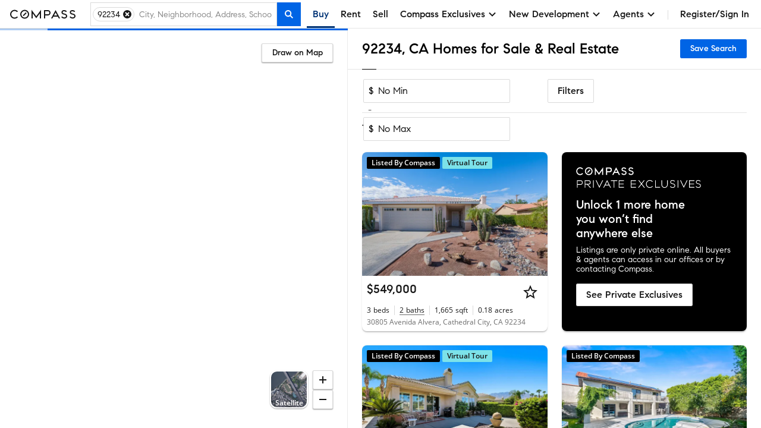

--- FILE ---
content_type: text/html; charset=utf-8
request_url: https://www.google.com/recaptcha/api2/anchor?ar=1&k=6Ld-u_UUAAAAAPU09eEm6LksWjxz9ySwgzgA1PAc&co=aHR0cHM6Ly93d3cuY29tcGFzcy5jb206NDQz&hl=en&v=PoyoqOPhxBO7pBk68S4YbpHZ&size=invisible&anchor-ms=20000&execute-ms=30000&cb=9un497lpr00f
body_size: 49638
content:
<!DOCTYPE HTML><html dir="ltr" lang="en"><head><meta http-equiv="Content-Type" content="text/html; charset=UTF-8">
<meta http-equiv="X-UA-Compatible" content="IE=edge">
<title>reCAPTCHA</title>
<style type="text/css">
/* cyrillic-ext */
@font-face {
  font-family: 'Roboto';
  font-style: normal;
  font-weight: 400;
  font-stretch: 100%;
  src: url(//fonts.gstatic.com/s/roboto/v48/KFO7CnqEu92Fr1ME7kSn66aGLdTylUAMa3GUBHMdazTgWw.woff2) format('woff2');
  unicode-range: U+0460-052F, U+1C80-1C8A, U+20B4, U+2DE0-2DFF, U+A640-A69F, U+FE2E-FE2F;
}
/* cyrillic */
@font-face {
  font-family: 'Roboto';
  font-style: normal;
  font-weight: 400;
  font-stretch: 100%;
  src: url(//fonts.gstatic.com/s/roboto/v48/KFO7CnqEu92Fr1ME7kSn66aGLdTylUAMa3iUBHMdazTgWw.woff2) format('woff2');
  unicode-range: U+0301, U+0400-045F, U+0490-0491, U+04B0-04B1, U+2116;
}
/* greek-ext */
@font-face {
  font-family: 'Roboto';
  font-style: normal;
  font-weight: 400;
  font-stretch: 100%;
  src: url(//fonts.gstatic.com/s/roboto/v48/KFO7CnqEu92Fr1ME7kSn66aGLdTylUAMa3CUBHMdazTgWw.woff2) format('woff2');
  unicode-range: U+1F00-1FFF;
}
/* greek */
@font-face {
  font-family: 'Roboto';
  font-style: normal;
  font-weight: 400;
  font-stretch: 100%;
  src: url(//fonts.gstatic.com/s/roboto/v48/KFO7CnqEu92Fr1ME7kSn66aGLdTylUAMa3-UBHMdazTgWw.woff2) format('woff2');
  unicode-range: U+0370-0377, U+037A-037F, U+0384-038A, U+038C, U+038E-03A1, U+03A3-03FF;
}
/* math */
@font-face {
  font-family: 'Roboto';
  font-style: normal;
  font-weight: 400;
  font-stretch: 100%;
  src: url(//fonts.gstatic.com/s/roboto/v48/KFO7CnqEu92Fr1ME7kSn66aGLdTylUAMawCUBHMdazTgWw.woff2) format('woff2');
  unicode-range: U+0302-0303, U+0305, U+0307-0308, U+0310, U+0312, U+0315, U+031A, U+0326-0327, U+032C, U+032F-0330, U+0332-0333, U+0338, U+033A, U+0346, U+034D, U+0391-03A1, U+03A3-03A9, U+03B1-03C9, U+03D1, U+03D5-03D6, U+03F0-03F1, U+03F4-03F5, U+2016-2017, U+2034-2038, U+203C, U+2040, U+2043, U+2047, U+2050, U+2057, U+205F, U+2070-2071, U+2074-208E, U+2090-209C, U+20D0-20DC, U+20E1, U+20E5-20EF, U+2100-2112, U+2114-2115, U+2117-2121, U+2123-214F, U+2190, U+2192, U+2194-21AE, U+21B0-21E5, U+21F1-21F2, U+21F4-2211, U+2213-2214, U+2216-22FF, U+2308-230B, U+2310, U+2319, U+231C-2321, U+2336-237A, U+237C, U+2395, U+239B-23B7, U+23D0, U+23DC-23E1, U+2474-2475, U+25AF, U+25B3, U+25B7, U+25BD, U+25C1, U+25CA, U+25CC, U+25FB, U+266D-266F, U+27C0-27FF, U+2900-2AFF, U+2B0E-2B11, U+2B30-2B4C, U+2BFE, U+3030, U+FF5B, U+FF5D, U+1D400-1D7FF, U+1EE00-1EEFF;
}
/* symbols */
@font-face {
  font-family: 'Roboto';
  font-style: normal;
  font-weight: 400;
  font-stretch: 100%;
  src: url(//fonts.gstatic.com/s/roboto/v48/KFO7CnqEu92Fr1ME7kSn66aGLdTylUAMaxKUBHMdazTgWw.woff2) format('woff2');
  unicode-range: U+0001-000C, U+000E-001F, U+007F-009F, U+20DD-20E0, U+20E2-20E4, U+2150-218F, U+2190, U+2192, U+2194-2199, U+21AF, U+21E6-21F0, U+21F3, U+2218-2219, U+2299, U+22C4-22C6, U+2300-243F, U+2440-244A, U+2460-24FF, U+25A0-27BF, U+2800-28FF, U+2921-2922, U+2981, U+29BF, U+29EB, U+2B00-2BFF, U+4DC0-4DFF, U+FFF9-FFFB, U+10140-1018E, U+10190-1019C, U+101A0, U+101D0-101FD, U+102E0-102FB, U+10E60-10E7E, U+1D2C0-1D2D3, U+1D2E0-1D37F, U+1F000-1F0FF, U+1F100-1F1AD, U+1F1E6-1F1FF, U+1F30D-1F30F, U+1F315, U+1F31C, U+1F31E, U+1F320-1F32C, U+1F336, U+1F378, U+1F37D, U+1F382, U+1F393-1F39F, U+1F3A7-1F3A8, U+1F3AC-1F3AF, U+1F3C2, U+1F3C4-1F3C6, U+1F3CA-1F3CE, U+1F3D4-1F3E0, U+1F3ED, U+1F3F1-1F3F3, U+1F3F5-1F3F7, U+1F408, U+1F415, U+1F41F, U+1F426, U+1F43F, U+1F441-1F442, U+1F444, U+1F446-1F449, U+1F44C-1F44E, U+1F453, U+1F46A, U+1F47D, U+1F4A3, U+1F4B0, U+1F4B3, U+1F4B9, U+1F4BB, U+1F4BF, U+1F4C8-1F4CB, U+1F4D6, U+1F4DA, U+1F4DF, U+1F4E3-1F4E6, U+1F4EA-1F4ED, U+1F4F7, U+1F4F9-1F4FB, U+1F4FD-1F4FE, U+1F503, U+1F507-1F50B, U+1F50D, U+1F512-1F513, U+1F53E-1F54A, U+1F54F-1F5FA, U+1F610, U+1F650-1F67F, U+1F687, U+1F68D, U+1F691, U+1F694, U+1F698, U+1F6AD, U+1F6B2, U+1F6B9-1F6BA, U+1F6BC, U+1F6C6-1F6CF, U+1F6D3-1F6D7, U+1F6E0-1F6EA, U+1F6F0-1F6F3, U+1F6F7-1F6FC, U+1F700-1F7FF, U+1F800-1F80B, U+1F810-1F847, U+1F850-1F859, U+1F860-1F887, U+1F890-1F8AD, U+1F8B0-1F8BB, U+1F8C0-1F8C1, U+1F900-1F90B, U+1F93B, U+1F946, U+1F984, U+1F996, U+1F9E9, U+1FA00-1FA6F, U+1FA70-1FA7C, U+1FA80-1FA89, U+1FA8F-1FAC6, U+1FACE-1FADC, U+1FADF-1FAE9, U+1FAF0-1FAF8, U+1FB00-1FBFF;
}
/* vietnamese */
@font-face {
  font-family: 'Roboto';
  font-style: normal;
  font-weight: 400;
  font-stretch: 100%;
  src: url(//fonts.gstatic.com/s/roboto/v48/KFO7CnqEu92Fr1ME7kSn66aGLdTylUAMa3OUBHMdazTgWw.woff2) format('woff2');
  unicode-range: U+0102-0103, U+0110-0111, U+0128-0129, U+0168-0169, U+01A0-01A1, U+01AF-01B0, U+0300-0301, U+0303-0304, U+0308-0309, U+0323, U+0329, U+1EA0-1EF9, U+20AB;
}
/* latin-ext */
@font-face {
  font-family: 'Roboto';
  font-style: normal;
  font-weight: 400;
  font-stretch: 100%;
  src: url(//fonts.gstatic.com/s/roboto/v48/KFO7CnqEu92Fr1ME7kSn66aGLdTylUAMa3KUBHMdazTgWw.woff2) format('woff2');
  unicode-range: U+0100-02BA, U+02BD-02C5, U+02C7-02CC, U+02CE-02D7, U+02DD-02FF, U+0304, U+0308, U+0329, U+1D00-1DBF, U+1E00-1E9F, U+1EF2-1EFF, U+2020, U+20A0-20AB, U+20AD-20C0, U+2113, U+2C60-2C7F, U+A720-A7FF;
}
/* latin */
@font-face {
  font-family: 'Roboto';
  font-style: normal;
  font-weight: 400;
  font-stretch: 100%;
  src: url(//fonts.gstatic.com/s/roboto/v48/KFO7CnqEu92Fr1ME7kSn66aGLdTylUAMa3yUBHMdazQ.woff2) format('woff2');
  unicode-range: U+0000-00FF, U+0131, U+0152-0153, U+02BB-02BC, U+02C6, U+02DA, U+02DC, U+0304, U+0308, U+0329, U+2000-206F, U+20AC, U+2122, U+2191, U+2193, U+2212, U+2215, U+FEFF, U+FFFD;
}
/* cyrillic-ext */
@font-face {
  font-family: 'Roboto';
  font-style: normal;
  font-weight: 500;
  font-stretch: 100%;
  src: url(//fonts.gstatic.com/s/roboto/v48/KFO7CnqEu92Fr1ME7kSn66aGLdTylUAMa3GUBHMdazTgWw.woff2) format('woff2');
  unicode-range: U+0460-052F, U+1C80-1C8A, U+20B4, U+2DE0-2DFF, U+A640-A69F, U+FE2E-FE2F;
}
/* cyrillic */
@font-face {
  font-family: 'Roboto';
  font-style: normal;
  font-weight: 500;
  font-stretch: 100%;
  src: url(//fonts.gstatic.com/s/roboto/v48/KFO7CnqEu92Fr1ME7kSn66aGLdTylUAMa3iUBHMdazTgWw.woff2) format('woff2');
  unicode-range: U+0301, U+0400-045F, U+0490-0491, U+04B0-04B1, U+2116;
}
/* greek-ext */
@font-face {
  font-family: 'Roboto';
  font-style: normal;
  font-weight: 500;
  font-stretch: 100%;
  src: url(//fonts.gstatic.com/s/roboto/v48/KFO7CnqEu92Fr1ME7kSn66aGLdTylUAMa3CUBHMdazTgWw.woff2) format('woff2');
  unicode-range: U+1F00-1FFF;
}
/* greek */
@font-face {
  font-family: 'Roboto';
  font-style: normal;
  font-weight: 500;
  font-stretch: 100%;
  src: url(//fonts.gstatic.com/s/roboto/v48/KFO7CnqEu92Fr1ME7kSn66aGLdTylUAMa3-UBHMdazTgWw.woff2) format('woff2');
  unicode-range: U+0370-0377, U+037A-037F, U+0384-038A, U+038C, U+038E-03A1, U+03A3-03FF;
}
/* math */
@font-face {
  font-family: 'Roboto';
  font-style: normal;
  font-weight: 500;
  font-stretch: 100%;
  src: url(//fonts.gstatic.com/s/roboto/v48/KFO7CnqEu92Fr1ME7kSn66aGLdTylUAMawCUBHMdazTgWw.woff2) format('woff2');
  unicode-range: U+0302-0303, U+0305, U+0307-0308, U+0310, U+0312, U+0315, U+031A, U+0326-0327, U+032C, U+032F-0330, U+0332-0333, U+0338, U+033A, U+0346, U+034D, U+0391-03A1, U+03A3-03A9, U+03B1-03C9, U+03D1, U+03D5-03D6, U+03F0-03F1, U+03F4-03F5, U+2016-2017, U+2034-2038, U+203C, U+2040, U+2043, U+2047, U+2050, U+2057, U+205F, U+2070-2071, U+2074-208E, U+2090-209C, U+20D0-20DC, U+20E1, U+20E5-20EF, U+2100-2112, U+2114-2115, U+2117-2121, U+2123-214F, U+2190, U+2192, U+2194-21AE, U+21B0-21E5, U+21F1-21F2, U+21F4-2211, U+2213-2214, U+2216-22FF, U+2308-230B, U+2310, U+2319, U+231C-2321, U+2336-237A, U+237C, U+2395, U+239B-23B7, U+23D0, U+23DC-23E1, U+2474-2475, U+25AF, U+25B3, U+25B7, U+25BD, U+25C1, U+25CA, U+25CC, U+25FB, U+266D-266F, U+27C0-27FF, U+2900-2AFF, U+2B0E-2B11, U+2B30-2B4C, U+2BFE, U+3030, U+FF5B, U+FF5D, U+1D400-1D7FF, U+1EE00-1EEFF;
}
/* symbols */
@font-face {
  font-family: 'Roboto';
  font-style: normal;
  font-weight: 500;
  font-stretch: 100%;
  src: url(//fonts.gstatic.com/s/roboto/v48/KFO7CnqEu92Fr1ME7kSn66aGLdTylUAMaxKUBHMdazTgWw.woff2) format('woff2');
  unicode-range: U+0001-000C, U+000E-001F, U+007F-009F, U+20DD-20E0, U+20E2-20E4, U+2150-218F, U+2190, U+2192, U+2194-2199, U+21AF, U+21E6-21F0, U+21F3, U+2218-2219, U+2299, U+22C4-22C6, U+2300-243F, U+2440-244A, U+2460-24FF, U+25A0-27BF, U+2800-28FF, U+2921-2922, U+2981, U+29BF, U+29EB, U+2B00-2BFF, U+4DC0-4DFF, U+FFF9-FFFB, U+10140-1018E, U+10190-1019C, U+101A0, U+101D0-101FD, U+102E0-102FB, U+10E60-10E7E, U+1D2C0-1D2D3, U+1D2E0-1D37F, U+1F000-1F0FF, U+1F100-1F1AD, U+1F1E6-1F1FF, U+1F30D-1F30F, U+1F315, U+1F31C, U+1F31E, U+1F320-1F32C, U+1F336, U+1F378, U+1F37D, U+1F382, U+1F393-1F39F, U+1F3A7-1F3A8, U+1F3AC-1F3AF, U+1F3C2, U+1F3C4-1F3C6, U+1F3CA-1F3CE, U+1F3D4-1F3E0, U+1F3ED, U+1F3F1-1F3F3, U+1F3F5-1F3F7, U+1F408, U+1F415, U+1F41F, U+1F426, U+1F43F, U+1F441-1F442, U+1F444, U+1F446-1F449, U+1F44C-1F44E, U+1F453, U+1F46A, U+1F47D, U+1F4A3, U+1F4B0, U+1F4B3, U+1F4B9, U+1F4BB, U+1F4BF, U+1F4C8-1F4CB, U+1F4D6, U+1F4DA, U+1F4DF, U+1F4E3-1F4E6, U+1F4EA-1F4ED, U+1F4F7, U+1F4F9-1F4FB, U+1F4FD-1F4FE, U+1F503, U+1F507-1F50B, U+1F50D, U+1F512-1F513, U+1F53E-1F54A, U+1F54F-1F5FA, U+1F610, U+1F650-1F67F, U+1F687, U+1F68D, U+1F691, U+1F694, U+1F698, U+1F6AD, U+1F6B2, U+1F6B9-1F6BA, U+1F6BC, U+1F6C6-1F6CF, U+1F6D3-1F6D7, U+1F6E0-1F6EA, U+1F6F0-1F6F3, U+1F6F7-1F6FC, U+1F700-1F7FF, U+1F800-1F80B, U+1F810-1F847, U+1F850-1F859, U+1F860-1F887, U+1F890-1F8AD, U+1F8B0-1F8BB, U+1F8C0-1F8C1, U+1F900-1F90B, U+1F93B, U+1F946, U+1F984, U+1F996, U+1F9E9, U+1FA00-1FA6F, U+1FA70-1FA7C, U+1FA80-1FA89, U+1FA8F-1FAC6, U+1FACE-1FADC, U+1FADF-1FAE9, U+1FAF0-1FAF8, U+1FB00-1FBFF;
}
/* vietnamese */
@font-face {
  font-family: 'Roboto';
  font-style: normal;
  font-weight: 500;
  font-stretch: 100%;
  src: url(//fonts.gstatic.com/s/roboto/v48/KFO7CnqEu92Fr1ME7kSn66aGLdTylUAMa3OUBHMdazTgWw.woff2) format('woff2');
  unicode-range: U+0102-0103, U+0110-0111, U+0128-0129, U+0168-0169, U+01A0-01A1, U+01AF-01B0, U+0300-0301, U+0303-0304, U+0308-0309, U+0323, U+0329, U+1EA0-1EF9, U+20AB;
}
/* latin-ext */
@font-face {
  font-family: 'Roboto';
  font-style: normal;
  font-weight: 500;
  font-stretch: 100%;
  src: url(//fonts.gstatic.com/s/roboto/v48/KFO7CnqEu92Fr1ME7kSn66aGLdTylUAMa3KUBHMdazTgWw.woff2) format('woff2');
  unicode-range: U+0100-02BA, U+02BD-02C5, U+02C7-02CC, U+02CE-02D7, U+02DD-02FF, U+0304, U+0308, U+0329, U+1D00-1DBF, U+1E00-1E9F, U+1EF2-1EFF, U+2020, U+20A0-20AB, U+20AD-20C0, U+2113, U+2C60-2C7F, U+A720-A7FF;
}
/* latin */
@font-face {
  font-family: 'Roboto';
  font-style: normal;
  font-weight: 500;
  font-stretch: 100%;
  src: url(//fonts.gstatic.com/s/roboto/v48/KFO7CnqEu92Fr1ME7kSn66aGLdTylUAMa3yUBHMdazQ.woff2) format('woff2');
  unicode-range: U+0000-00FF, U+0131, U+0152-0153, U+02BB-02BC, U+02C6, U+02DA, U+02DC, U+0304, U+0308, U+0329, U+2000-206F, U+20AC, U+2122, U+2191, U+2193, U+2212, U+2215, U+FEFF, U+FFFD;
}
/* cyrillic-ext */
@font-face {
  font-family: 'Roboto';
  font-style: normal;
  font-weight: 900;
  font-stretch: 100%;
  src: url(//fonts.gstatic.com/s/roboto/v48/KFO7CnqEu92Fr1ME7kSn66aGLdTylUAMa3GUBHMdazTgWw.woff2) format('woff2');
  unicode-range: U+0460-052F, U+1C80-1C8A, U+20B4, U+2DE0-2DFF, U+A640-A69F, U+FE2E-FE2F;
}
/* cyrillic */
@font-face {
  font-family: 'Roboto';
  font-style: normal;
  font-weight: 900;
  font-stretch: 100%;
  src: url(//fonts.gstatic.com/s/roboto/v48/KFO7CnqEu92Fr1ME7kSn66aGLdTylUAMa3iUBHMdazTgWw.woff2) format('woff2');
  unicode-range: U+0301, U+0400-045F, U+0490-0491, U+04B0-04B1, U+2116;
}
/* greek-ext */
@font-face {
  font-family: 'Roboto';
  font-style: normal;
  font-weight: 900;
  font-stretch: 100%;
  src: url(//fonts.gstatic.com/s/roboto/v48/KFO7CnqEu92Fr1ME7kSn66aGLdTylUAMa3CUBHMdazTgWw.woff2) format('woff2');
  unicode-range: U+1F00-1FFF;
}
/* greek */
@font-face {
  font-family: 'Roboto';
  font-style: normal;
  font-weight: 900;
  font-stretch: 100%;
  src: url(//fonts.gstatic.com/s/roboto/v48/KFO7CnqEu92Fr1ME7kSn66aGLdTylUAMa3-UBHMdazTgWw.woff2) format('woff2');
  unicode-range: U+0370-0377, U+037A-037F, U+0384-038A, U+038C, U+038E-03A1, U+03A3-03FF;
}
/* math */
@font-face {
  font-family: 'Roboto';
  font-style: normal;
  font-weight: 900;
  font-stretch: 100%;
  src: url(//fonts.gstatic.com/s/roboto/v48/KFO7CnqEu92Fr1ME7kSn66aGLdTylUAMawCUBHMdazTgWw.woff2) format('woff2');
  unicode-range: U+0302-0303, U+0305, U+0307-0308, U+0310, U+0312, U+0315, U+031A, U+0326-0327, U+032C, U+032F-0330, U+0332-0333, U+0338, U+033A, U+0346, U+034D, U+0391-03A1, U+03A3-03A9, U+03B1-03C9, U+03D1, U+03D5-03D6, U+03F0-03F1, U+03F4-03F5, U+2016-2017, U+2034-2038, U+203C, U+2040, U+2043, U+2047, U+2050, U+2057, U+205F, U+2070-2071, U+2074-208E, U+2090-209C, U+20D0-20DC, U+20E1, U+20E5-20EF, U+2100-2112, U+2114-2115, U+2117-2121, U+2123-214F, U+2190, U+2192, U+2194-21AE, U+21B0-21E5, U+21F1-21F2, U+21F4-2211, U+2213-2214, U+2216-22FF, U+2308-230B, U+2310, U+2319, U+231C-2321, U+2336-237A, U+237C, U+2395, U+239B-23B7, U+23D0, U+23DC-23E1, U+2474-2475, U+25AF, U+25B3, U+25B7, U+25BD, U+25C1, U+25CA, U+25CC, U+25FB, U+266D-266F, U+27C0-27FF, U+2900-2AFF, U+2B0E-2B11, U+2B30-2B4C, U+2BFE, U+3030, U+FF5B, U+FF5D, U+1D400-1D7FF, U+1EE00-1EEFF;
}
/* symbols */
@font-face {
  font-family: 'Roboto';
  font-style: normal;
  font-weight: 900;
  font-stretch: 100%;
  src: url(//fonts.gstatic.com/s/roboto/v48/KFO7CnqEu92Fr1ME7kSn66aGLdTylUAMaxKUBHMdazTgWw.woff2) format('woff2');
  unicode-range: U+0001-000C, U+000E-001F, U+007F-009F, U+20DD-20E0, U+20E2-20E4, U+2150-218F, U+2190, U+2192, U+2194-2199, U+21AF, U+21E6-21F0, U+21F3, U+2218-2219, U+2299, U+22C4-22C6, U+2300-243F, U+2440-244A, U+2460-24FF, U+25A0-27BF, U+2800-28FF, U+2921-2922, U+2981, U+29BF, U+29EB, U+2B00-2BFF, U+4DC0-4DFF, U+FFF9-FFFB, U+10140-1018E, U+10190-1019C, U+101A0, U+101D0-101FD, U+102E0-102FB, U+10E60-10E7E, U+1D2C0-1D2D3, U+1D2E0-1D37F, U+1F000-1F0FF, U+1F100-1F1AD, U+1F1E6-1F1FF, U+1F30D-1F30F, U+1F315, U+1F31C, U+1F31E, U+1F320-1F32C, U+1F336, U+1F378, U+1F37D, U+1F382, U+1F393-1F39F, U+1F3A7-1F3A8, U+1F3AC-1F3AF, U+1F3C2, U+1F3C4-1F3C6, U+1F3CA-1F3CE, U+1F3D4-1F3E0, U+1F3ED, U+1F3F1-1F3F3, U+1F3F5-1F3F7, U+1F408, U+1F415, U+1F41F, U+1F426, U+1F43F, U+1F441-1F442, U+1F444, U+1F446-1F449, U+1F44C-1F44E, U+1F453, U+1F46A, U+1F47D, U+1F4A3, U+1F4B0, U+1F4B3, U+1F4B9, U+1F4BB, U+1F4BF, U+1F4C8-1F4CB, U+1F4D6, U+1F4DA, U+1F4DF, U+1F4E3-1F4E6, U+1F4EA-1F4ED, U+1F4F7, U+1F4F9-1F4FB, U+1F4FD-1F4FE, U+1F503, U+1F507-1F50B, U+1F50D, U+1F512-1F513, U+1F53E-1F54A, U+1F54F-1F5FA, U+1F610, U+1F650-1F67F, U+1F687, U+1F68D, U+1F691, U+1F694, U+1F698, U+1F6AD, U+1F6B2, U+1F6B9-1F6BA, U+1F6BC, U+1F6C6-1F6CF, U+1F6D3-1F6D7, U+1F6E0-1F6EA, U+1F6F0-1F6F3, U+1F6F7-1F6FC, U+1F700-1F7FF, U+1F800-1F80B, U+1F810-1F847, U+1F850-1F859, U+1F860-1F887, U+1F890-1F8AD, U+1F8B0-1F8BB, U+1F8C0-1F8C1, U+1F900-1F90B, U+1F93B, U+1F946, U+1F984, U+1F996, U+1F9E9, U+1FA00-1FA6F, U+1FA70-1FA7C, U+1FA80-1FA89, U+1FA8F-1FAC6, U+1FACE-1FADC, U+1FADF-1FAE9, U+1FAF0-1FAF8, U+1FB00-1FBFF;
}
/* vietnamese */
@font-face {
  font-family: 'Roboto';
  font-style: normal;
  font-weight: 900;
  font-stretch: 100%;
  src: url(//fonts.gstatic.com/s/roboto/v48/KFO7CnqEu92Fr1ME7kSn66aGLdTylUAMa3OUBHMdazTgWw.woff2) format('woff2');
  unicode-range: U+0102-0103, U+0110-0111, U+0128-0129, U+0168-0169, U+01A0-01A1, U+01AF-01B0, U+0300-0301, U+0303-0304, U+0308-0309, U+0323, U+0329, U+1EA0-1EF9, U+20AB;
}
/* latin-ext */
@font-face {
  font-family: 'Roboto';
  font-style: normal;
  font-weight: 900;
  font-stretch: 100%;
  src: url(//fonts.gstatic.com/s/roboto/v48/KFO7CnqEu92Fr1ME7kSn66aGLdTylUAMa3KUBHMdazTgWw.woff2) format('woff2');
  unicode-range: U+0100-02BA, U+02BD-02C5, U+02C7-02CC, U+02CE-02D7, U+02DD-02FF, U+0304, U+0308, U+0329, U+1D00-1DBF, U+1E00-1E9F, U+1EF2-1EFF, U+2020, U+20A0-20AB, U+20AD-20C0, U+2113, U+2C60-2C7F, U+A720-A7FF;
}
/* latin */
@font-face {
  font-family: 'Roboto';
  font-style: normal;
  font-weight: 900;
  font-stretch: 100%;
  src: url(//fonts.gstatic.com/s/roboto/v48/KFO7CnqEu92Fr1ME7kSn66aGLdTylUAMa3yUBHMdazQ.woff2) format('woff2');
  unicode-range: U+0000-00FF, U+0131, U+0152-0153, U+02BB-02BC, U+02C6, U+02DA, U+02DC, U+0304, U+0308, U+0329, U+2000-206F, U+20AC, U+2122, U+2191, U+2193, U+2212, U+2215, U+FEFF, U+FFFD;
}

</style>
<link rel="stylesheet" type="text/css" href="https://www.gstatic.com/recaptcha/releases/PoyoqOPhxBO7pBk68S4YbpHZ/styles__ltr.css">
<script nonce="jJxPFTNuKOObUzUgYRpVQQ" type="text/javascript">window['__recaptcha_api'] = 'https://www.google.com/recaptcha/api2/';</script>
<script type="text/javascript" src="https://www.gstatic.com/recaptcha/releases/PoyoqOPhxBO7pBk68S4YbpHZ/recaptcha__en.js" nonce="jJxPFTNuKOObUzUgYRpVQQ">
      
    </script></head>
<body><div id="rc-anchor-alert" class="rc-anchor-alert"></div>
<input type="hidden" id="recaptcha-token" value="[base64]">
<script type="text/javascript" nonce="jJxPFTNuKOObUzUgYRpVQQ">
      recaptcha.anchor.Main.init("[\x22ainput\x22,[\x22bgdata\x22,\x22\x22,\[base64]/[base64]/bmV3IFpbdF0obVswXSk6Sz09Mj9uZXcgWlt0XShtWzBdLG1bMV0pOks9PTM/bmV3IFpbdF0obVswXSxtWzFdLG1bMl0pOks9PTQ/[base64]/[base64]/[base64]/[base64]/[base64]/[base64]/[base64]/[base64]/[base64]/[base64]/[base64]/[base64]/[base64]/[base64]\\u003d\\u003d\x22,\[base64]\\u003d\x22,\[base64]/CocOqeHEgCsKaL0VdHnLDoltnAcKMw6UQScKsY0LCoy8jDB/[base64]/DoMK7w4LCtjpRwrTCtjgBFcKZJMKWV8K6w4Vzwog/w4laSkfCq8OcJ23Cg8KPFE1Ww7bDjCwKRADCmMOcw5spwqonLhpve8O2wrbDiG/[base64]/LgXDmMKfwo0Uw5PDi31qGMK5wpvCjSXDpHVkwpzDk8Otw7TCocOlw5hwY8O3dGQKXcOiS0xHEw1jw4XDlTV9wqBGwq9Xw4DDujxXwpXCqyAowpRCwpFhVhrDjcKxwrtNw5FOMRB6w7Bpw4XCuMKjNzdYFmLDgk7Cl8KBwofDiTkCw7gKw4fDoj/DnsKOw5zCqFR0w5lDw6sffMKZwrvDrBTDlkcqaEBKwqHCrh3DjDXClwV3wrHCmRfCmVs/w7sbw7fDry/[base64]/DqsOWwow3w5fCrMKHw5DCsRbDm2R8d8Obw5g4N3bCo8K/w6nCgcOGwoTCvVnCl8OPw5bChAHDjsK3w6zCisOkw45/EC5XB8OuwpA/w49fAMOmOQUAQ8O2C03DpcKeBMKjw63CrAPCiBVEdmcswofCjgQPd3/ChsKDaQbDvsONw7NEZU3CmBLDu8ODw7wkw4/DkMOSTynDpcO7w5JWU8OdwpzDgMKBGDk/fn7DllkfwpF2IMKwLcOUwpYXwrI1w5TCkMKaJMKbw4BGwrDDjsOBwoYow6/ChG7CqsKROFcuwpnCtHsIHsKLNsOkwqrCksONw4PCp3fCtsKXdFs8w4HDpAbChFzDnE7DmcKZwoUlw5fCk8ODwrJXbCYcPcONeHA/[base64]/[base64]/[base64]/WCTDmsK6w4dBwqHCil7Dux3Dn8Ouw5bCrh3CusObS8Ktw5sSwr/[base64]/[base64]/CqMKJwq7Dh0AWVkzDpRMJCE7CvcOYw4YnYsKPdmY2w6VJNFguw4LCkMOpw6/Cox8owo1pUBMlwoN0w6/[base64]/w75gXg1Aa8O2w5XCmy/Coxd1wq3Dh8K+RcKZw4LDmg3CiMKwX8O0GhVUPsKwVixqwqsTwpIFwpMvw6x/w6YXVMOcwodiw67DtcOKw6E+wofDgX8NcMK8bMOvH8Kcw4LDrkgtUsOCacKDQ2vDjFrDuQDDrlFyN1PCtjJow47Dl1jDtSIFAsKZw5LDjcKYw5/CiAc4X8OQC2sCw4wewqrDnSPClcKGw6MZw6fDqMOQfsOxN8KjFsK0UsKzwo8kecOkGE1jJ8K2w6PDvcOfwr/[base64]/[base64]/[base64]/[base64]/ccOGOcO5wrjCocO1wpFUJwxiambDkhLDjB/Di8OBwoYsVsKnwpbDt1I1P1nDuUPDhsK9w73Dkxoiw4PCi8O0PsOuLmYAw4jCvmdFwoprTcOMwq7CvXHCu8K+wpJPOMOyw4rCgCLDpSLDhMK4BzF/w5k9GW5KaMKEwr0mPy3ChMOAwqIWw4/DhcKOCwkdwppKwqnDlMKYeC1wVsKBY0RCw7tMwqvDq0N4PMOVw59LJStkW258Hhg3wq8FPsO9D8KvHinClMO2aGnDj3fCi8KxT8KKAlYNV8OCw7F3YcOPbl3DjcODYcK6w51MwrYWBH/Cr8OqTMK/RGfCuMK4wok7w4wTw5bCoMOKw5tDZx8YQ8Kjw6k2OcObw5sVwph/[base64]/CiwYDwqNQXWTDiw3Dux5xw5A1KyTDvQxJwoBZw7gPWsK8OCNOwqsOO8OtN2J6w68xw7rDjW4qw4N6w4RCw7/DuTJUMzBrGsKkUcORFMKRfk0nWsO/wqDCkcOSw5Z6M8KQOsK1w7zDjcOvJMOxw77DvVsiJcK2WXA2dsKlwqhpYDbDnsKwwqBeZW9KwodiRMOzwqQfbcOZwqfDkl8/[base64]/e8KQw4jCkmsQw5HCsMKrdRDDpXJNw5sMBcODBsOCeVZOBsOtwoPDjcO8AF9tS1RiwrnClA/[base64]/w4N1GsKHwp7CmMKiayzCglDDqgB1wo3Cmz8LScKDSxp4FmBpwo/Cm8KFJlpSdTfCiMOywo51w7bDhMOnY8O1ZMKpw4DCsj4aaGPDgXskwrw2woHDssOsWRxHwp7CpXduw73CsMOIK8OOacKtVi5Fw7XDqxrCmEDChnBxX8K/w7FxZDM7wqZJRgbDuhIIVsKjwqnDtT1hw4/DmhvDn8Odw7LDqGvDvMOtGMKmw7vCsQPDkcORwp7CuEfCuQdwwpM4woU6MkzCscOdw5zDusO3WMKEQzfCgsOMOgo8w5BdRh/DqFzCh20XT8K5ZVTCsVTCscKsw47CgMK/fTAlwqnDv8K+wpkIw6Aww6/DuRbCvsO9w7xow5BFw4FpwoI0HMK1CkbDksOKwrPCqMOCZ8Oew6XDm09RUMK9IizDkkVmBMKePsK3w6lBb3JRw5U0woTCjcO9T3/DtMKsJcOAGsKCw7jCuTRXc8Klwq9mMlzDtyDDuW7CrsKdwrsPF0PChcKhwrPDkhd/Z8OAw5XDkMKfSk/DrsOOwpYVIm13w4s3w67DisOAIsKVw4nCpcKrwoA9w5R/wqpSw5HDicKza8K+bF3CsMKdRUQGaXHCpAN2bCnCssOSRsOqwrsCw5B0w6Etw4PCscKLwr9lw7LChMK3w5N8w4zDncOfwpwTDMOPJcOTI8OxDXVmNEfCrcK2AcOnw6vDisOtwrbCnnltw5DCvkhNa2/Cu1jChw3ChMOCBzLCpsKpSjwPw7TDjcKfwrtQD8Kvw7wlwpkJwr8oPx5AVcO3wrhJworCqE3DhcKvXizCpCnCjsKtw4FLO21lMATCn8KtBcK5UMKzVMOCwoUfwpDDhMOVB8OdwrBHGMOXNXzDphtHwr7CncOaw58rw7bCucK/wrUvZ8Kfe8KyScK/[base64]/Ct1c9wqrDkMOPw7jDpxnCoCFfPz5ORcKOwrMTNcOpw5h0woV9OcKbwpHDosO9w7YFw4vCuS5JEhnChcOKw5tRf8KKw5bDvMKPw57CthcZwoxDWAkVRjAiw4xvwrFHw4hWHsKFQMO/w67DjRxYPcORwpXCiMOcJHIKw5rDomjDv03DhR/CpcKzYAZbI8O1S8Oyw45Cw7LCm1bCu8Onw7PCsMOOw5MAZVNFdMOPCQjCu8OeAj0Nw5AdwojDi8OXw6DCt8ODwqzClDZjw5/[base64]/wqpgIcO2w6HDm8KOC8KXJj/Cj8OGXDLDp0I8AsKdwoLDhsOgb8OLQ8KkwrzCu03DmhLCsTrCpCXCnMOCEQkpw4xKw43CpsKgAjXDmSLCsQc/wrrCh8KAOcOEwr8Sw7Agwr/Dn8OfRMO3C2HCjsKGw7LDmhjCgULDr8Kzw59AG8ObV3kRUMK4F8KuCcK5FWQiOsKcwoYzNFLCiMKcTcOIw7opwogQRVt+w4NFwrPCkcKcKcKQwrg4wqrDvMKBwqXCjUICcsKywrPDs3PDhsOfwokzwqIuwozDiMOIwq/CiBBJwrN5wptfw5TDvgPDkWYaf3pZHMKwwqIWScOjw7LDlmXCscOKw69recOmVHjCgMKmHCQETh4fwqJ7woceXWnDi8OTURLDmsKBMFgIwo9DLsOLwqDCqg3ChxHCsQjDq8KEwqXCrMOlaMK8bmLDlVRjwphGVMO9wr4Uw6Q3VcOyD0LDm8KpTsK/[base64]/[base64]/I8O7wrDCqTLCnyB2I8ONGSx3F8Kdw7pFw5gdwoLDo8OGbHVbw7TCg3TDvcK5YGRPw5HCnWHCvsONwpTDnWTCqyA+NGPDjAgYLMK1w7zClh/DsMO1BinCtRt+E0lQCMKZQHzCosOCwp5uw5h4w6ZcW8KvwrrDrcKwwrvDtFjCn3M/[base64]/w5TCoG/Du8OMw5RZQ2paw51kw4ZvwrLDj03CtsKnwrsQw6dywqPDi1UDMnLDkX7DpFx6JRMBUcKvwrlIT8OPwr7CvsKyDMOIwpPCisOtMghfGSXDqcO9w7Q1RTzDuE9pM38NXMOYUQfCgcKKwqkWGQZtVSPDmMKnNsKqFMKnwrTDs8OQXXrDpWLCgSsRw5fDosOkUV/CuyY6b0HDjQgywrQ/O8OPWT/DvQPCocKJbmpqCh7CtFsIw4wzJ0Vqwp0GwrgobhXDgcOFw6jDin4YTcOUMcK7Z8KyU1gwSsKrDsOVw6M6w77CiGBBCBHCkQkGIsKmGVFHJQAKF0YFJTDDpELDojHCiSYPw7xXwrNfW8O3K3JrAsKJw5rCs8OXw4/Cn3JYw7Q7csOsXMOoeA7Ct3Rnwq9yCyjCqyTCo8O3wqHCnm5qEhnDtzEeZsKMwrIENwNXf1ticGRxHH/ClGTCqMKDVSrDjjfDkDnChSvDkCrDqTvCiQ/Dm8OdKsKaFmzDtMOiaUsKWjRqexvCsWY3DSMFacKew7nDnMOLIsOgWcOILMKnfSoHU1pXw6jCpcOJEENUw5LDkn3CgsOiw4DDkGLDpUE9w7xGwrNhB8KrwoLDv1AHwpPCjnzCl8OdIMOUw5UJLsKbbDBLU8KowrxKwpXDh0jDoMOqw53Dk8KCwq0gw5/[base64]/DsjDCgcOzI8OaVXMFfMOJw4U1GA7DniTCiVYzO8OMMcOEworDvADCqcObTh/DpDfCpGFmecOFwqbCogDCoTTCpFDDtVfDsT3ChTBRXCPCicO6XsO8wr3CmMK9URo/w7XDjMOvwpJsTCg4LMKTwpJqMsO0w7psw6nCicKaHnoNwrTCuD4ww7nDmEJvwrQHwoB/ZnPCtsOUw53Cq8KUWxLCp1vCnMKQO8O3wqJUVXfDv0rDnlAcasO9wrQpRsObaCrCsA3CrTwUw54RNznDqsOywrQsw73ClkjDvmJvLwh8NcO0RCQfw65YO8OAw6xbwpxMdSgsw5o+w6XDhsOHNcKFw6vCpSPDrUQlYVDDrsKgCm9Gw4zCkQ/CjMKMwpE2SzbDjcOfM23CqsONFmkqfMK5a8O6w59JWnLDrcO9w7HCpDPCr8OyQMKrZMK4dsOTcjUQVsKIwrLDkmQpwp4lNVbDvUjDkDPCqMOXKgQaw5vDssO7wrXDpMOIwro5w7YXw4Aew7B/woBFwqXDm8KywrJvwqZhMFjCu8Kvw6IAw7ZJwqZNM8K0SMKPw5jCtMKSw50gDgrDicKrw7XDunHDr8Khwr3Dl8OvwpgBAsOWdsO3T8OfXcOwwpwvcsKPRRl5w7LDvDsLw5xKw4HDnTzDnMOrXMKMAA/Dq8KEw6nDmCNdwqobMBkDw6IJQcO6HsOxw5ssDyR4w4dkFAHCr2Nud8OFcxU3asO7w73DsSEUf8KLbMKrdMO+EBXDoXrDo8O6wr/DmsKRwrfCpsKiT8K/wphefsKjwqB+wrHDjRkvwoZOw5zDkWjDigswB8OmIcOmdAtCwqMEQsKGMsOrXVluBFLDsA3CjGjCpAzDm8OAesOLwp/[base64]/[base64]/LsKEMgZUw7VITsOrOi8dwpTDnUzDtn5FwpR9LhTDj8KCJUdKLjjCjMOjwrcrbMKIw7zCoMO3w5LDjgErYXzCnsKAwpvDgHgPwqXDosOBwrYCwonDlsKXwpvCg8KzSTAfw7jCumPDpBQewr3CgMKVwqosLcKVw6doIcKmwosuN8KjwpzCkMKuJsO6MMOzw4/[base64]/DkcOoDDbDrcOlXcKdwqtvb8Kcw6QSNjTCql7DiWPCjmYFwr0vw70EAsKKwrw7wrhnACMCw5PClD/DoFsRw6Q6cmjCmsOMdw4Iw6snRsOUTsOFwpDDt8KWSVhiwoYswpomDcOew70zP8KPw5pRacKEwqpHZ8OAw5gWAMKgJ8ObG8KrN8OXa8OKESXCvcKKw41gwpPDnWDCoU3Cm8KKwo8yZ30zK3/Cv8OFwp3DmijCicK8RMKwEzckasK7woEaPMO+wp1CaMO2woMFd8OQKcO4w6oXOsKxJcOIwqHCnXRSwos1c1/CoBLCjsKCwqrDrHcFHS3DvMOgwp8Qw4nCv8O/[base64]/w7I4woTDmMOQdyjDnBjChAPDosOvIR7DmcODw4/[base64]/LFxZw7/CkMKtwpPDoi7DgWvDpXnDpcOMw5N/[base64]/[base64]/DrlrDvsOYUsO6fVrCq8Ofwp/CjcKXw4gew6fCtMOgwofCgGxNwr5WN1TDg8OKw7nDtcKlKCskJnwHw6w+PcOQwqdCfMOjwpLDjMKhwrTDoMKhwoZ5w7DDlsKjwrlJwqsEwq3CvAAUCcKAYk80wrjDi8Ogwot0w7Jww4HDpW8uQMK4F8OabkEgDlIuJ3I5ViHCsj/Dk1bCu8KGwpciwoDCj8OwcWkBXR5Hw5NdDsO6wrHDhMKjwrYzX8Kuw7UIVsOSwockSsK5YXLCusKnYhvCt8O1LXEFGcOZw6FhdBg1dVPClMO3WEVXDiTCn2cOw7HCkwp9wqvCjTHDgQZ6wpjCrsO/dUbCn8OmdMOZw4xQdsK9wrJow4tpwqXCqsOhwosmVgLDs8OqKk9GwoLDqyt6M8OoER7CnXIeflbCvsKyNn/CscKawp1Iw7TCmMKqEsOPQCLDkMOIKlNzGFdFAcOJMmY6w5V/AcOlw5/CiFM8NGLCrljCkR4XWcKIwp5PXWQUbznCocOqw7E2CMKwYMOSSTFmw6hYwpnCtzHDucKaw7PCncK7w4rDnioxwoTCskEWwr3DtsKPbMKSw5LCm8K+L0nDscKtZMKybsKhw5pmK8OCMF/[base64]/Dt8KowoPDg2ATJ8KbwobDucOVw6MiFxI+X8OOw5nCkCwpwrR4w7/[base64]/CsWhyw7UeSsKsYcO3NcKZwpHCjsOaDSvCiks5wocrwrg4wrIBw6F3A8ObwpPCoiYtNMOtGj/CrsKkKCDDr1VeIH7DiSPDhHXDncKewp16wptWLTrDgjsLw7jCvcKyw7h3SMKHYAzDmh/[base64]/[base64]/wq/[base64]/CvcOJE0ZTTsOFwoLDpMKZbMOdwq59w6UBw6FvD8Oww6HCoMOZw6bCjMOOwpx3UcOSP3nCgSlpwr4gw6NEHsKiISh9Q1DCssKMUTh+NlpUwrQpwoPCoDjCvG1WwoM6d8O/VcOpw5lhacOHNkUiwoTCv8KxaMKgw7/DiVtcWcKiw6nCmcOscHbDosOSdMKDw6DDn8KQPsKHTcOQwp7DuUstw7QEwp/DpmlrasK/[base64]/GsO2w5rDhBxCw7nCh8OVIV8zwpvCk8O7TgzCsWcFw418acKNbsK/w6PDhHvDk8KOwrzCqcKVw6VpVsOswpPCsgscw4bDjMOFUhDChjAXACHCtHTDscOAw7tGBBTDrWTDlMOtwpRGwoDDv1rDo3oFwonCjibClcOQNQUmFEHDgDjDocOUwpLCgcKWY1TChXfDnsOmacOsw6nCpQRAw60iI8KvcxcvecOOw6t9wqTCizEBTcKDOklOwprDssO/[base64]/ChgfCj1k3WAx7ZFzDtsKhwo/ClG8nYsOtPcOVw7HCqMOzAcOuw7oJfcOOwrsZwqRMwqrChMK/V8KMw5PDqcOqJMOCw5HDh8O9wofDtEnCqRlYw5tyB8K5woXCtsK/asKSw4fDhcOEei8Ew53Cr8OIFcKxI8KowphXWsOUCcKRw4seRcK5WghzwrPCpsOhKhtcA8K3worDkBpydS3DgMO/QcOTXl8XX0DDo8KCKxlkTm0xAMK9fVHDrMOaV8KDFMOwwqTDgsOqcCTCtl5Qw6HDl8OEwrfCj8O5TgrDtVbDnsOFwoU/MAbCi8Orw4XCgsKYMcKpw5U6DU/CoWZXMhXDm8OyNTfDiGPDvyhxwrp1UBnCt08qw4HDlzQIwqTCksOVw4nCkBjDvMKIw4diwrDCiMOiw6oTw5ZJwrbDtAzCmcKDFU4XcsKkDw8FNsO/wrPCtsOmw7XCqMKfw6fChMKNXULCvcOZwq/DmcKrOUEDw5l5cipEIMOnEMOsQsO+wqtcw5NdNygfw7nDt1lywowNw7HDrRZEwo3DgcOwwr/[base64]/wpLDksKpBBjDrHvDvULCty1jwpbCqQEEb8Knw6FERsO5Fh92XxxETsKlwpPDn8K5w6fClcKKf8OzLk4dGsKHf30zwpDDg8OSw5nCmMO2w7MCwqxOKcOaw6PDgwbDklcVw79Tw6URwqTCvBsbD09zwr1Vw7TDt8Kna04/[base64]/CjMOrw4XCpsOpwrLClsORPMOXb8K6wpzCmWFfw53CmTcSd8OVFCELEsOgwppNwodTw4rDv8OJEGVWwqkgSsO/wrwYw5TCjnXCj1bCtHcYwqXCqElRw60BLA3CkW/DusObFcOBXiwBSMKNecOfElDDjjPCrMKMZD7DtcOfwqrCjRINUsOOZsOxw7IHKMOIw6vDsRlsw6XCusOBYzbDnU7DpMKGwo/CgF3DqlcnCsKMaQ7CkGXCvMOVwoYmQcKZMAJjf8O4w4/CiSjCpMK5BsO+wrTDqMKFwqh6bxvCqB/Dtx43wr1Awo7DscO9w4HChcK+w4jDvw1wQ8KtWEowdmnDp2ADwpTDu0nDsG3ChMO4wqFzw4kZF8KDe8OdHsKUw7ZkSg/DkMKxw5NoSMO4BR3CtMKqw7vDrcOrVgvCiRQdYsKLw4nCg1HCg27Cnn/CgsK7NsKkw7t7OcKaVDcHFsOjw6vDr8KKwrowVy7DuMKwwq7CtXDDs0DDlx1lZMOlYcKEw5PCi8OUwo/[base64]/Ct2UowrxDw7zDrsKKw4XDi3PDlMOew4nCsMK0w7dsOcOwKcOgESFeDWVAYcKbw4hgwrJXwqgrw5Ibw4Fnw4Irw5DDtsO2GSpuwr1AZkLDlsKnHMKQw5nCnsK8e8OPRDvDnhHCscK+Ay7DmsKgwqXClcONfMODXsKpOMK+bTvDqsKAZB47wot7FMOTw7Quwq/DncKsPjh1wqMmQMKLeMKTIDvDg0DCu8KhYcO2f8OoEMKuY31Qw4Q3wp0rw5gFIcOWw7fCsx7Dq8KMw4XDjMK3wrTDhcKqw5PCmsOGwqrDvjNndV9oa8O9wqM2RivCmzrDv3HClcKTSsO7w5AiZ8OyP8KPDMONXk13dsOlV1ErKEHCk3jDo2NVcMORwq7DrMKtw4ouEi/DvkALw7PDkinCvwNgwrjDlMKsKhbDuxbCoMOcIEfDgFHCkMKyKMOJbcOtw4jCucKBw4gxw43CrsO7SgjCj2XCnUfCm3ddw7jDuxNWaEhTJcO5ZsKzw5PCpsKuAcKEwr88KcOowpHDvsKPw5TDtsOlw4TCtRXCvEnCvVlcY2LDjy/Dhz7CpsO1csKeYWt8MkvClMKLNXvDo8K9w53DisO7XjQtwpXClhfDtcKBwq1Uw7QRVcKZfsKGM8K/JyjChWDCp8O0ORxiw6lvwrxVwprDv3APYFACQMOew4d4SSXCqcKfXMKfOcKfw49Bw7LDqzbChV7DlxPDncKKA8K7D3NdNBloXMOCPMOQHsO3OUUTw6XDs3PDu8O4GMKSw5PCkcO+wrZ+ZMO5woLDuQTCgsKXwoXCnyZ1wplww4zCosKXw5zCv0/Dsk4IwpvCosOZw5wsw5/[base64]/w4AoQWjCmHjDoMKTw4jDm8O+NS9XVEw6PknDq0jCig7DsgtjwovCkW/CuyjCh8KrwoMdwpowLlJeIsOyw4XDjAg0wqnDvzVcw6/ClXUrw6NUw4FBw78vwrzChMO9fcOUwpNxOlJHw4zCmF/CssK/VFRewovCoBwEHcKAPTg/GydnG8O/wofDj8KOVsKHwp3DvD/DhDvCrChpw7/CjCbChzvDisOULgMBw7bDvV7DnX/CrsKOam8uUsKEw5pvAS3CjcKWw6bCjcKZYcOIw4ZpUA8lEDTDogTDgcO9SsKpLD/CiDcKesKLw4k0w5hHwqnDo8OLwrXCj8OFIcOjbg7DssOPwrjCvX9Fwqg3RMKLw59IGsOVYUjDkn7Dpi5DL8K5dXDDisOswrXChhfDmjXChcKKRGpcwrHCkizCiXDCuz5qBsKZW8O5AVjCpMKfwqDDvsO5XRTCsTYEL8OESMKWwoo4wq/ChcOiPsOlw5nCrgnCpUXCuk4WTMKCBCNsw7/[base64]/wprDj3vDpEjDgQrDgknDgwHCmGo/WUMTwrTChhTDgMKBJBw6NC3DgcKlciPDjB3DtCzCvsKzw6DDrcKRMkvDswoCwodhw75Dwo5/wqBvbcKUC0tYI03CqMKGwrVjw4VoDMKUwqJXwqDCsX3Cp8KrKsKKw5nCn8OpTsKswpjDocOKZMKKNcKOw5rDvsKcw4ACw4JJwpzCo2Irw47CvyHDhsKUwpFMw6fCh8OKdVHCrMO8GRHDnH7CpcKIDgjCgMO1w7DCqlopwq1/w5RwCcKGFH5UZig6w7dcwrfDt0EPbcOQDsKxScOywqHCmMKNCgrCqMO4dsO+N8K7wqUcw48jw6/ClMOrw4EMwpnDjMKcw7gPwojDnRHCsAwOwoA/wrNyw4LDtwdKaMKUw7HDqsOIQggMRcKFw5h5w4PDmUo7wqDDk8KwwrjCnMKFwrnCq8KqS8K6wqJfwpMSwqJCwq3CjTYPw7zCkgXDvhLDhzVUTcO2woNCw5IjVsOMw4jDmsKiVC/CgD4tbSDCt8OVPcKfwoDDvyTCpUdEU8KBw71pw5p3Kncywo3DgcONesOaQsOswplnwonCunjCl8KYey3DsQPDt8O4w502YDLDs0gfwpcxw7psBE7DqMK1w5BPECvDg8KpYHXDhEpLw6PCiDDCjxPDhjcAw73DnCvCu0ZODml6w6zDiCHCgsKbSgxyNsOIIV/CgcOPwrXDrRDCrcKEU097w7BJwr93dyvCggHCisOFwqoDw4PClxPDkQZlwrbDuAdeNGU+woUkwp/[base64]/wph7w5vDkHrCkG85wr7ClMObw5TDhsKJwr5URnVSGB7CjjxRCsKzWVrDrsKlTRF4TcOPwq8zNQcHKsOqw5DDqUXDpMKwZ8KARcKANcOhw7lOPno/RScdTCxRwqnDlV8lIDNyw5kzw54Xwp7CjA1rTjptBGTCgcKxw6NYUgszPMOWw6LDgBfDn8OFIEfDiCxeLRlQwp/CjRAQwql9aVXCiMO7wobDqD7CnRrDkQ0+w63DhMK7w4U8w6xOY0nCrcKJw5jDvcOeY8OrLsOVw51Pw7sQUSPDi8Kbwr3Cjy0IXVLCq8OqfcKZw6Vbwo3CjGJnGMO5EsK2Xk3CrAgsPnjDuVvDucKnwpMWZMKoUsKkw4B/[base64]/Ci8KMw5VKMXnCtGvCsMKYK8O3w7PDhE4JY8KLwqXDoMO2CEALw47CpsOUU8KWwqLDsTnCk0oES8O7wp7DksOyJMKDwq5Vw5oxBnTCqMKhZjdKHzTCsXfDgcKPw4TCp8Ogw4nCvcO3bMKIwqjDtkTDugDDnTEhwpPDsMKFYMK9CMKKWXVewp8zwoh5RS/DgxxSw5rDjnTCn0hGw4XDsyLDnQVSw4LCpiYYw5gLwq3Dqj7DrGcTw4bCh3p0G3F9ZELDoxcePsOYeUrCocOCZcOcwp9cFMKVwqDCksOfw4zCuE/CmE4IFxA3JVoPw6fDqztqWibDo3ZGwoDCt8O5wqxAAMOnwovDmmsuRMKUNTXCtFXChkF3wrPDhcK6Czhsw6vDqxvCk8O9PMK5w5o6wqc/w6oFd8OVQsKiw5jDnMKZCH5Jw5bCn8KQwqMqXcOcw4nCqQXCiMKJw6wyw4zDhsKew7DCo8Kcw4rCg8Ktw6Nvwo/DusOpT3Y6QMK5wqDDqsKyw58JNTsqw7hhXmvDoh7DrMO8wo3CtMKMW8K5ETTDlG9xwrQOw4Jlwq/CjhHDucO5ThDDqXvDocK4wpTCtTPDpH7CgsOzwopVMAHClGxqw6gZw4I+w7MfMcO1FF5NwrvDk8OTwr7ClTHDkR7Coj/Cmj7CsDV6RcOuLUMICcK7wrvDqQc1w7DCuiTDgMKlCsKLAnXDjMOvw4nCmT7DjzN9w7DCiT5SaFltw7x0VsODRcK/w5bDjD3CmjXCncOOUMK0PV0ObxYOw4fDhcK0w6/[base64]/DncKCFCkAIjDCr8K/PMOpwrHDksO5W8Khw6oJJsKmw6Y0wp3CqcK6eEBaw6cPw5VjwqM2w67Du8Oaf8KJwpQ4WRfCpWErw6MIbz8vwqoLw53Di8O7wp7DrcKTw6JYwoJmT1fDusKow5TCq2LCm8OVVMKgw53Cg8KBBsKfN8O6ci/[base64]/DVPCpFNKwqs+w5N7dsKxJkkib8K8LW3Dpj5gwpQ3w5DCvcOvKcKaPMKkwrp0w7TCtsK0b8KySsKPTcKka08kwofCkcK0IB/Cl23DicKre0QiWDAmAzHDhsOTZMOaw5V2H8Kmw6d8JyHCugHCjGDDnXXCs8O3cC7DvcODP8K3w688dsKxLgzDqcKNNjwif8KjOA4ww4loBsOAcC7DqsOnwqTChUJSY8KNUTsOwrsYw6HCt8OJOsK1UMOKw4RVwqHDj8Ofw4fDmH0WJ8Ouw7lCwoHDkgIsw73CiC/DqcKkwrs0wrfDsVPDt39Lw4hyQsKDw53CjgnDvMK4wqnCs8O7w5sLLcOqwpAxUcKVDMK2RMKkw7rDrzBKwrZMemcGDHgVZB/Dv8KhAijDosOuZMODw7DCq0XDj8KTWgk+Q8OMWjo/[base64]/DlDLDsMKnwpp4w4LDslNFw67CuW4FwpzCmFIwD8KLXsKUDcKdw5Z7w7zDpMOdEETDkBvDvTfClwbDnWbDmXrClRDCs8K3PMKzJMKXGsKmB2vCs3QawpXDmFZ1C1s/cwTDp2fDtT3ChcONF0tkwrkvwq9Vw73CusODYU8Kwq/CnMK4wqXDr8KawrPDkMKnQl7CnSQhJ8KPwrPDjlYLw6pAa3fCoCRqw7bCmcKpZAzClsKSVMOdw4bDmT0YP8OkwrTCoxxuNsOXw4c+w7MTw5/Dpw7CtCYxD8KCw6MGwqplw5s+fsKwdnLDpMOow5I3U8O2QcKEExjDrsK8NEI8w54jwojCncOLcnHCo8ONE8K2fcK/f8KqdsKRGMOpwqvCuzNDwot2ccOXNsKfw6sCw5h8JsKgd8KoQsKsJsKIw7J6O0nCpQbDgcOBwp3Cs8OYOcKsw6LCr8Kjw61hNcKRIsO5wqkCwrF0w4J0woNSwqjDlMOaw7HDj0tXZ8KtGcKKwptEwqnCpsK5w5kEWjh8w5PDqFpRIgXCmUY5HsKbw4YswpDCmjREwp/DujfDvcKMwpDDh8Onw47CuMOlwooaH8K8HwPDtcOVOcKfIcKgwoojw4/Dgl54wrLCi1txw4DCjl12Y0rDuFPCtMKpwozDncOzw71iFChMw4HDusK4IMK3w59YwrXCksK3w6bDlcKDPMOgwqTCvkM8w4oaQBMmwr4sQ8KKfjlUw50YwqLCqTs8w5/Cg8OOO38kVSvCjjHDk8Oxw5XCn8O3wplKGGtxwo/[base64]/Ci8O9CcKhPARYOMO+w7p9U8KGZcKjw40CDDw2ecKmL8K5wqYgDcOvfMK0w4B0worDjkvDvcO9w4/Ck1TCq8OpAlPCscOhC8K6BsKkw5LCmggvMcKrwrnChsKaUcOhwrFXw4LClhECw6sZasOhwq/CksOwZ8OORWTDg2s5XwdCCw/ClBzCr8KTbUcdwqDDpyRxwr/CsMKDw7TCo8KtCU/CoQrDhSXDmVdnFsOxOhYSwozCk8OJA8OAEE4AVsK6w7opw4HDo8OhU8KpM2bCmQrCh8K2bcOzJcK/w50ew7LCvm0kbMK/w4c7wqNmwqVxw516w7Q8wqHDgcKzWWrDp0tnDwvCt0rCuwAqBi8uwogFw5DDvsOiwqIUcMK6D2NeYcKVD8Kwe8O9wrRcwqQKTMOzRB5cwrHDjsKawqzDrDJFeXDCtR9fCsKcbmXCv2PDrzrCgMKZecOgw7/[base64]/[base64]/[base64]/w75LK0MPEMOlHn/CmcO8woLDuFplV8OHSz7DtnZDw4fCsMKBbjjDi2hdw6rCuAXCnW51P1bCrj0nFycvCsKMw6fDsDXDj8KceDQawrhJwrjCuUUsNcKvHi7DgwUaw4XCsHpeb8OHw5vDmwoVbXHCn8KcVSsrYB7CmEZDwr5bw74fUH1+w5kJIsOmc8KBNQQ2ER9/w5HDo8KNY23DpGImdSzChVtNXMK+JcKaw5J2cWxuw6gpw5LCnjDCgsKjwqA+QHbDmsOGcGzCmisKw7BaNAJRJiVnwq7DqcOHw5vCo8KTw7jDp1rCnBhoQ8O/wpFJTcKNLGPCp3l/wqnCrsKXwovDsMOlw57DqCbCtC/DrMOMwrAJwrnCoMOeD39wS8Odw7PDilHCih3CiDPDrMKGLzReA0gBR1Zhw70WwpsLwqfCnsKBwr9pw4TDpVnCi3nCry03C8KtTB5MHsKJHsKuwofDtMK7Lmt6wr3CusKMwrwYwrTDssKeQTvDp8K/SFrDslkUw7oDH8KBJnh4w6V9wo4cwr3CrgHCr1Utw4DDg8Kqwo1qfsOCw47Dg8KAw6fCpGnCtRcKWA3CtcK7VTkpwoVHwr9Qw7XCoydbOMKLZiIHa3PChsKNwqzDnC9Ow5UKBkFmLgBjw71wDTQkw5xYw6oYVxxcw7HDtsO/w7DDgsKzwpNtC8O2w7zDh8KfKCvCqXzCgsOPRsOvZsOmwrXDrsKMX1xFM1PDj3cREcOgf8K5aHsCY2sWwrJ9wqXCkMKnYDQrN8K1wpTDn8OYDsOawoHDpMKvAV3CjG0rw4sGI3p2w4pew7TDpsK/KcKZSy0hUcOEwpgGPHFvd1rCkMO+w6sYw6HDnibDvlYTTXkjwqMCwrfCscONwqFqw5bCt0/CksKkMMOhw6vCi8OBfDbCpCvDnMOKwpoTQDVGw7pxwqhKw7XCslLCrCQlKsKDRChNw7bCsTHCvsK0dsK/KsKqKcKsw5HDlMONw7J/TDFhwpHCs8O2w7nDgMO4w6EMRcONTsKAw7wlwpvDg0PDosKEwprCrAPDtkNobjnDkcKRwooowpLDg0DDkcKJd8KUNsKOw6fDq8Olw79BwoHCtjDChcOow47Cnn/[base64]/CuQxXwpDDryrCqVMYRmtMw5TCmx1gXMOew6ANwojDhQMYw7/CpyRxdMOhdsK9P8KtL8OzaFrDrAFMw7nCkmfDiQVgGMKXw78Pw4/DpcOvAsKPHFbCoMK3XsOEVMO5w6DDsMK2Kk0nc8O1w5bCt1XCvUchwoAaW8K6woPCisOuMA0Df8OEw6bDrUArXcKvw6zCln7Dq8Oow75eY2drwp7Din3ClMOlw7g6wqTDn8K6w5PDoGNZO0LDhcKKDsKmwoXCrcKZwokdw7zCksKYHFrDn8KreDDCvsK1WHLCnB/DncKFZD7CsGTDsMKWw48mDMOLeMOeH8KSR0fDt8OUWsOwEcOSZcKmwovDp8KIdCxZw7zCv8OFD0jChsOgMcKgPMOpwpRhwoJ9X8Kmw4jCr8OMPMOtOw/CoF7CnsOPwrsKwqdyw41sw6fClHLDtHXCrxLChAnDosO2e8OXwqnCqsOLwr/DtMOCw63Dj2I7LsOAV1TDtUQVwoPCqH95w5RiG3jDoBTCllbCmcKeXsOeEMKZfMKhOkdFW0powq8mMMOAw67CpHxzw40Gw53DssKqSMKjwolZwqDDlT/CohwkVAbDrVPDthY3w4Y5w5sNSjjCmcOCw4vDk8KNw4ENw57Dg8O8w5wXwqkmRcORE8OcKsO+SMOew5DDu8ORw6vDlMKYBG5hKQ1Qw6fDrcOuIQvCkUJHLsOlE8OVw5fCgcK3JMOwdMKqworDkMO8wpzDocOkeD9/w4kVw6sdMMKLNcK9TMKVw6RODcOpCUrCo1PCgcKtwrELDnPCpSLDoMK5U8OHScOUI8O9w6l3EcKrPxIdGAzDjE/CgcKLw7VlTX3Dpis0cyBfDjMPP8K9wr/CqcOcQcOhVEo2TXHCmsOqZ8ObEcKfwrUtB8O2wo9NAMKuwrwcKxgDHHIHMEwYSMOjFXvCtmXCpxJNw4cAwq/Dl8O6Uhxuw5JMOsOswpTCjcKowqjCv8OPw6zCjsO9X8K3w7oGwpHDtBfDg8KRa8KLRMObU13DkXEfwqYwWsO+wr/[base64]/Y2AVJsORAsKCPinDocKeAzQMcWTCj1jDrMO7wrkbwpjCjcOgwqwkw5grw7jCs1vDsMKkY0nCg0PCli0Jw4fDoMKfw7knfcKAw4jCm3Uyw6HDqcKMwp9UwoDCqk02OsOVXnvDtcKHA8KIw6Vjw4puBnXDg8OZAQPCkH9TwqExScOww7nDvD/DkMKmwptIwqHDjBs0w4Aow7DDvjPDoV3DpMKpw6LCpz7DmcKuwofCrMOmwo8aw7bDsTxOU1dlwqdJXMKNY8KgKcOwwrBiYzTCq2DDvjDDs8KKCUbDqsK+w7nCui0AwrzCh8OqFg7CnXlIRcK3QgDDgG4+GXJ/B8OmZWc0RQ/Dq3DDrlXDkcKiw7rDq8OSOMOBO1PDjcKyaGJOBsK/w7gmGkvCqFEfFcKaw4rDlcO5W8Orw5rCj0HDucOqwrkzwrXDojfDncO9wpdywosDwp/[base64]/[base64]/Dq8Kaw4tGTsOFGnEJwphgw4TCl8K7dzRzByQaw558wqIGwqbDm2nCtcONwqIuJcKGwpLChU3CsCjDtcKRcy/Duxl9HjLDn8OASCggOA7Dv8OaXQhmSMO7w7NJAsOdw6fCgAnDsERDw7paE0pmw5QzSn7Ds1rCmDTDrMOpw5LChQovJAXCjVwtw5vCr8OCYmJcFU3DqkooVMKtwpjCpxvCqUXCrcOhwrHDpR/CmUXChsOGwpPDvMKoZcO4wr1QAVECeUnClnbCgkRlwp3DnMOGUycCMsODw5bCs0vClHNnwrrDrTBlYMK3WAvCpizClMKXEsOYJjzDusOgc8KuHsKmw5DCtQ03Al/Dlmszw6RdwqfDscOObsKCCMKfH8KLw7bDi8O1wol/w7EpwqnDpnDCvzM7QRhEw6ofw5vClTgpTDNoTT5kwrYQcS4\\u003d\x22],null,[\x22conf\x22,null,\x226Ld-u_UUAAAAAPU09eEm6LksWjxz9ySwgzgA1PAc\x22,0,null,null,null,1,[21,125,63,73,95,87,41,43,42,83,102,105,109,121],[1017145,797],0,null,null,null,null,0,null,0,null,700,1,null,0,\[base64]/76lBhn6iwkZoQoZnOKMAhk\\u003d\x22,0,0,null,null,1,null,0,0,null,null,null,0],\x22https://www.compass.com:443\x22,null,[3,1,1],null,null,null,1,3600,[\x22https://www.google.com/intl/en/policies/privacy/\x22,\x22https://www.google.com/intl/en/policies/terms/\x22],\x22H8Mp0aeUkVvfoUMy6NkoQWtcUThbJeEXkDXQxIUVtO8\\u003d\x22,1,0,null,1,1768704588825,0,0,[77,99,18,241,219],null,[236,133,19,181,57],\x22RC-kr6Xg6JNqCLc8Q\x22,null,null,null,null,null,\x220dAFcWeA7KXAuxmFNPT6UlTMbawKquvAk_5bVQiuMfnbGJ9sCchCRAyMz-9rog5iRtIgRvGjPK4DlKsWbD6rz6AXazzlPgJRxZEA\x22,1768787388714]");
    </script></body></html>